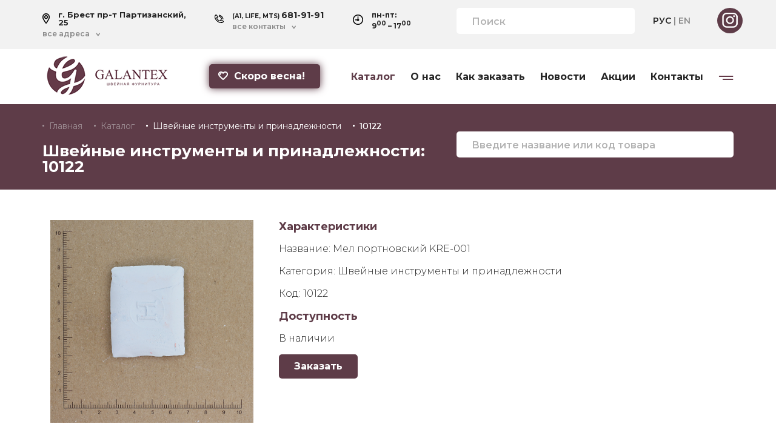

--- FILE ---
content_type: text/html; charset=UTF-8
request_url: https://galantex.by/product/3186
body_size: 5091
content:
<!DOCTYPE html>
<html lang="ru">
<head>
    <meta charset="UTF-8">
    <meta name="viewport" content="width=device-width, initial-scale=1.0"/>
    <link rel="shortcut icon" href="/bundles/app/images/favicon.jpg?v20241017" type="image/png">

    <title>Швейные инструменты и принадлежности: 10122</title>
    <meta name="description" content="Швейные инструменты и принадлежности 10122 ">

    <link rel="alternate" hreflang="x-default" href="https://galantex.by/product/3186" />
    <link rel="alternate" hreflang="ru" href="https://galantex.by/product/3186" />
    <link rel="alternate" hreflang="en" href="https://galantex.com/product/3186" />

    <meta property="og:title" content="Швейные инструменты и принадлежности: 10122" />
    <meta property="og:url" content="https://galantex.by/product/3186" />
    <meta property="og:description" content="Швейные инструменты и принадлежности 10122 " />
    <meta property="og:image" content="/images/item/10122.jpg?updatedAt=1769292435" />

    <script src="/bundles/app/js/jquery.min.js?v20241017"></script>
    <script src="/bundles/app/js/script.js?v20241017"></script>
    <!-- sytle -->
    <link rel="stylesheet" href="/bundles/app/css/bootstrap-grid.min.css?v20241017">
    <link rel="stylesheet" href="/bundles/app/css/magnific-popup.css?v20241017">
    <link rel="stylesheet" href="/bundles/app/css/animate.css?v20241017">
    <!-- Owl Stylesheets -->
    <link rel="stylesheet" href="/bundles/app/js/owl-carusel/owl.carousel.min.css?v20241017">
    <link rel="stylesheet" href="/bundles/app/js/owl-carusel/owl.theme.default.min.css?v20241017">
    <!-- Owl javascript -->
    <script src="/bundles/app/js/owl-carusel/owl.carousel.js?v20241017"></script>
    <!-- mask -->
    <script src="/bundles/app/js/jquery.maskedinput.min.js?v20241017"></script>
    <!-- popup -->
    <script src="/bundles/app/js/jquery.magnific-popup.min.js?v20241017"></script>
    <!--Style-->
    <link rel="stylesheet" href="/bundles/app/css/style.css?v20241017">
    <link rel="stylesheet" href="/bundles/app/css/responsive.css?v20241017">
    <script src="/bundles/app/js/wow.min.js?v20241017"></script>
    <script>
        wow = new WOW(
            {
                boxClass: 'wow',      // default
                animateClass: 'animated', // default
                offset: 0,          // default
                mobile: false,       // default
                live: true        // default
            }
        )
        wow.init();
    </script>
</head>
<body>
<header>
    <div class="mobile-only btn-menu"><img src="/bundles/app/images/icon-burger.png?v20241017"></div>
    <div id="mobile-menu">
        <div class="block-menu-close">x</div>
        <div class="block-logo">
            <a href="/"><img src="/bundles/app/images/logo.png?v20241017" alt="Galantex.by"></a>
        </div>
        <div class="row">
            <div class="col-4 offset-3">
                <div class="block-language">
                    <a href="/product/3186" class="active">РУС</a>
                    |
                    <a href="https://galantex.com/product/3186">EN</a>
                </div>
            </div>
            <div class="col-2">
                <div class="block-soc">
                    <a href="https://www.instagram.com/galantex.by/" target="_blank"><img itemprop="image" src="/bundles/app/images/icon-insta.png?v20241017"></a>
                </div>
            </div>
        </div>
        <nav>
            <ul>
                <li>
                    <a href="/catalog" class="active">Каталог</a>
                </li>
                <li>
                    <a href="/about">О нас</a>
                </li>
                <li>
                    <a href="/order">Как заказать</a>
                </li>
                <li>
                    <a href="/news">Новости</a>
                </li>
                <li>
                    <a href="/actions">Акции</a>
                </li>
                <li>
                    <a href="/feedback">Контакты</a>
                </li>
                <li>
                    <a href="/delivery">Доставка и оплата</a>
                </li>
                <li>
                    <a href="/rules">Условия сотрудничества</a>
                </li>
            </ul>
        </nav>
    </div>
    <section id="header-top">
        <div class="container">
            <div class="row">
                <div class="col-lg-7">
                    <div class="row">
                        <div class="col-lg-5 fadeIn wow" data-wow-offset="0" data-wow-delay="0s">
                            <div class="block-location">
                                <img src="/bundles/app/images/icon-location.png?v20241017">
                                <h4>г. Брест пр-т Партизанский, 25</h4>
                                <a class="arrow-after" href="#">все адреса                                                                                                            <div>
                                                                                <h4><img src="/bundles/app/images/icon-location.png?v20241017">г. Брест пр-т Партизанский, 25</h4>
                                                                                <h4><img src="/bundles/app/images/icon-location.png?v20241017">г. Минск ул. Машиностроителей, 9а</h4>
                                                                                <h4><img src="/bundles/app/images/icon-location.png?v20241017">г. Гродно, ул. Суворова, д. 127, корпус 5</h4>
                                                                            </div>
                                </a>
                            </div>
                        </div>
                        <div class="col-lg-4 fadeIn wow" data-wow-offset="0" data-wow-delay="0.2s">
                            <div class="block-phone">
                                <img src="/bundles/app/images/icon-phone.png?v20241017">
                                <h4>(A1, LIFE, MTS) <span>681-91-91</span></h4>
                                <span class="modal">все контакты                                    <div>
                                        <a href="tel:+375256819191"><img src="/bundles/app/images/icon-phone.png?v20241017">+375 (25) 681-91-91</a>
                                        <a href="tel:+375336819191"><img src="/bundles/app/images/icon-phone.png?v20241017">+375 (33) 681-91-91</a>
                                        <a href="tel:+375296819191"><img src="/bundles/app/images/icon-phone.png?v20241017">+375 (29) 681-91-91</a>
                                        <a href="tel:+375162234545"><img src="/bundles/app/images/icon-phone.png?v20241017">+375 (162) 23-45-45</a>
                                        <a href="tel:+375162234555"><img src="/bundles/app/images/icon-phone.png?v20241017">+375 (162) 23-45-55</a>
                                    </div>
                                </span>
                            </div>
                        </div>
                        <div class="col-lg-3 fadeIn wow" data-wow-offset="0" data-wow-delay="0.4s">
                            <div class="block-time">
                                <img src="/bundles/app/images/icon-clock.png?v20241017">
                                <h4>пн-пт:<br>9<sup>00</sup> – 17<sup>00</sup></h4>
                            </div>
                        </div>
                    </div>
                </div>
                <div class="col-lg-5">
                    <div class="row">
                        <div class="col-lg-8 fadeIn wow" data-wow-offset="0" data-wow-delay="0.6s">
                            <div class="block-search">
                                <form role="search" action="/search" method="POST">
                                    <input name="search" type="search" placeholder="Поиск">
                                </form>
                            </div>
                        </div>
                        <div class="col-lg-4 fadeIn wow" data-wow-offset="0" data-wow-delay="0.8s">
                            <div class="block-language">
                                <a href="/product/3186" class="active">РУС</a>
                                |
                                <a href="https://galantex.com/product/3186">EN</a>
                            </div>
                            <div class="block-soc">
                                <a href="https://www.instagram.com/galantex.by/" target="_blank"><img itemprop="image" src="/bundles/app/images/icon-insta.png?v20241017"></a>
                            </div>
                        </div>
                    </div>
                </div>
            </div>
        </div>
    </section>
    <div class="container">
        <div class="row">
            <div class="col-lg-5">
                <div class="row">
                    <div class="col-lg-6 fadeIn wow" data-wow-offset="0" data-wow-delay="0.2s">
                        <div class="block-logo">
                            <a href="/"><img src="/bundles/app/images/logo.png?v20241017" alt="Galantex.by"></a>
                        </div>
                    </div>
                    <div class="col-lg-6 fadeIn wow" data-wow-offset="0" data-wow-delay="0.4s">
                        <div class="block-btn-heart">
                                                                                    <a href="/category/dlja-vesennih-kollekcij" class="btn btn-pure">
                                <img src="/bundles/app/images/icon-heart.png?v20241017">Скоро весна!
                            </a>
                                                    </div>
                    </div>
                </div>
            </div>
            <div class="col-lg-7 fadeIn wow" data-wow-offset="0" data-wow-delay="0.5s">
                <div class="block-nav">
                    <nav>
                        <ul>
                            <li>
                                <a href="/catalog" class="active">Каталог</a>
                            </li>
                            <li>
                                <a href="/about">О нас</a>
                            </li>
                            <li>
                                <a href="/order">Как заказать</a>
                            </li>
                            <li>
                                <a href="/news">Новости</a>
                            </li>
                            <li>
                                <a href="/actions">Акции</a>
                            </li>
                            <li>
                                <a href="/feedback">Контакты</a>
                            </li>
                            <li class="nav-sub">
                                <a href="#"><img itemprop="image" src="/bundles/app/images/icon-burger.png?v20241017"></a>
                                <div>
                                    <a href="/delivery">Доставка и оплата</a>
                                    <a href="/rules">Условия сотрудничества</a>
                                </div>
                            </li>
                        </ul>
                    </nav>
                </div>
            </div>
        </div>
    </div>
</header>
<section class="header-block fadeIn wow" data-wow-offset="0" data-wow-delay="0.2s">
    <div class="container">
        <div class="row">
            <div class="col-lg-7">
                <div class="breadcrumb">
                    <a href="/">Главная</a>
                    <a href="/catalog">Каталог</a>
                                        <a href="/category/sewing-notions" class="active">Швейные инструменты и принадлежности</a>
                    <a href="/product/3186" class="active">10122</a>
                    <script type="application/ld+json">
                    {
                     "@context": "https://schema.org",
                     "@type": "BreadcrumbList",
                     "itemListElement":
                     [
                      {
                       "@type": "ListItem",
                       "position": 1,
                       "item":
                       {
                        "@id": "/",
                        "name": "Главная"
                        }
                      },
                      {
                       "@type": "ListItem",
                       "position": 2,
                       "item":
                        {
                          "@id": "/catalog",
                          "name": "Каталог"
                        }
                       },{
                       "@type": "ListItem",
                       "position": 3,
                       "item":
                       {
                          "@id": "/category/sewing-notions",
                          "name": "Швейные инструменты и принадлежности"
                       }
                       },
                       {
                       "@type": "ListItem",
                       "position": 4,
                       "item":
                       {
                          "@id": "/product/3186",
                          "name": "10122"
                       }
                       }
                     ]
                    }
                    </script>
                </div>
                <h1>Швейные инструменты и принадлежности: 10122</h1>
            </div>
            <div class="col-lg-5">
                <div class="block-search">
                    <form role="search" action="/search" method="POST">
                        <input name="search" type="search" placeholder="Введите название или код товара">
                    </form>
                </div>
            </div>
        </div>
    </div>
</section>
<section class="content-page">
    <div class="container">
        <div class="row">
            <div class="col-lg-12">
                <section class="product-item">
                    <div class="row">
                        <div class="col-lg-4">
                            <a href="#modal-popup-product" class="popup-modal product-cart-item-img" style="cursor: zoom-in; width: 100%; height: 100%;">
                                <div class="popup-img" style="background-image: url('/images/item/10122.jpg?updatedAt=1769292435')">
                                                                                                        </div>
                            </a>
                        </div>
                        <div class="col-lg-8 product-dis">
                            <h4>Характеристики</h4>
                            <p><span>Название: </span>Мел портновский KRE-001</p>                            <p><span>Категория: </span>Швейные инструменты и принадлежности</p>
                            <p><span>Код: </span><span class="js_colors-map_uid">10122</span></p>
                            
                                                        
                                                        <h4>Доступность</h4>
                                                                                      <p>В наличии</p>
                                                        <a href="#modal-popup-product-item" class="popup-modal btn btn-pure">Заказать</a>
                        </div>
                                            </div>
                </section>
            </div>
        </div>
    </div>
</section>
<footer>
    <p>&copy; Galantex 2026.</p>
</footer>
<script type="text/javascript">
    $('.btn-menu').click(function () {
        $("body").addClass('body-scroll').html();
        $("#mobile-menu").addClass('active').html();
    });

    $('.block-menu-close').click(function () {
        $("body").removeClass('body-scroll').html();
        $("#mobile-menu").removeClass('active').html();
    });
    $('#mobile-menu a').click(function () {
        $("body").removeClass('body-scroll').html();
        $("#mobile-menu").removeClass('active').html();
    });
</script>
<!--popUp-->
<div id="modal-popup-product-item" class="mfp-hide popup-modal-style popup-modal-form">
    <div class="modal-popup-content">
        <form class="popup-form" method="post" id="mail_send" enctype="multipart/form-data">
            <h3>Оставьте заявку</h3>
            <p>Оставьте вашу заявку на Швейные инструменты и принадлежности 10122 и наш заботливый менеджер перезвонит вам.</p>
            <input type="hidden" name="param" value="Швейные инструменты и принадлежности 10122">
            <input type="hidden" name="color_color" id="color_color" value="">
            <input type="text" name="name" placeholder="Ваше имя">
            <input type="tel" name="phone" placeholder="Ваш телефон" required>
            <input type="text" name="town" placeholder="Ваш город">
            <button type="submit" class="btn btn-pure" id="send-btn">Оставить заявку</button>
        </form>
        <div class="mail_send-sacsses"></div>
        <div class="mail_send-sacsses-p"></div>
    </div>
</div>
<script src="/bundles/app/js/mail_send.js?v20241017"></script>
<div id="modal-popup-product" class="mfp-hide popup-modal-style product-popup-image">
    <div class="modal-popup-content">
        <img src="/images/item/10122.jpg?updatedAt=1769292435">
    </div>
</div>
<script type="text/javascript">
  if ($('.product__colors-map').length) {
    if(location.hash.indexOf('#') === -1) {
      addDefaultArticle();
    } else {
      let anchor = location.hash.split('#')[1];
      let map = $('.product__colors-map');
      map.find('.color-card.selected').removeClass('selected');
      let card = $('.color-card').filter(function() {
        return $.trim($(this).text()) === anchor;
      });
      if(card.length) {
        card.addClass('selected');
        let article = $('.js_colors-map_uid');
        article.html(anchor);
        $('.js_colors-map_color').html(card.data('name'));
      } else {
        addDefaultArticle();
      }
    }

    $('.color-card').on("click", function(e) {
      e.preventDefault();
      let map = $(this).closest('.product__colors-map');
      map.find('.color-card.selected').removeClass('selected');
      $(this).addClass('selected');
      let cardArticle = $(this).data('uid');
      let article = $('.js_colors-map_uid');
      article.html(cardArticle);
      $('.js_colors-map_color').html($(this).data('name'));
      location.assign('#' + cardArticle);
    });
  }

  function addDefaultArticle() {
    let article = $('.js_colors-map_uid').html();
    location.replace('#' + article);
    $('.color-card:first').addClass('selected');
    $('.js_colors-map_color').html($('.color-card:first').data('name'));
  }
</script>
<script type="text/javascript">
    $(function () {
        $('.popup-modal').magnificPopup({
            type: 'inline',
            preloader: false,
            focus: '#username',
            //modal: true,
        });
        $(document).on('click', '.popup-modal-dismiss', function (e) {
            e.preventDefault();
            $.magnificPopup.close();
        });
    });
</script>

    <!-- Yandex.Metrika counter -->
    <script type="text/javascript" >
       (function(m,e,t,r,i,k,a){m[i]=m[i]||function(){(m[i].a=m[i].a||[]).push(arguments)};
       m[i].l=1*new Date();k=e.createElement(t),a=e.getElementsByTagName(t)[0],k.async=1,k.src=r,a.parentNode.insertBefore(k,a)})
       (window, document, "script", "https://mc.yandex.ru/metrika/tag.js", "ym");

       ym(39997115, "init", {
            id:39997115,
            clickmap:true,
            trackLinks:true,
            accurateTrackBounce:true,
            webvisor:true
       });
    </script>
    <noscript>
      <div>
        <img src="https://mc.yandex.ru/watch/39997115" style="position:absolute; left:-9999px;" alt="" />
      </div>
    </noscript>
    <!-- /Yandex.Metrika counter -->

    <!-- Global site tag (gtag.js) - Google Analytics -->
    <script async src="https://www.googletagmanager.com/gtag/js?id=UA-85322392-1"></script>
    <script type="text/javascript">
      window.dataLayer = window.dataLayer || [];
      function gtag(){dataLayer.push(arguments);}
      gtag('js', new Date());

      gtag('config', 'UA-85322392-1');
    </script>
    <!-- /Global site tag (gtag.js) - Google Analytics -->

    <!-- bitrix24 -->
    <script type="text/javascript">
    (function(w,d,u){
      var s=d.createElement('script');s.async=true;s.src=u+'?'+(Date.now()/60000|0);
      var h=d.getElementsByTagName('script')[0];h.parentNode.insertBefore(s,h);
    })(window,document,'https://cdn-ru.bitrix24.by/b6637805/crm/site_button/loader_3_xi7kwa.js');
    </script>
    <!-- /bitrix24 -->
</body>
</html>


--- FILE ---
content_type: text/css
request_url: https://galantex.by/bundles/app/css/style.css?v20241017
body_size: 5740
content:
@import url('https://fonts.googleapis.com/css2?family=Montserrat:wght@100;200;300;400;500;600;700;800;900&display=swap');
@font-face {
    font-family: 'montserrathairline';
    src: url('../fonts/montserrathairline.ttf');
    font-display: swap;
}
@font-face {
    font-family: 'montserratlight';
    src: url('../fonts/montserratlight.ttf');
    font-display: swap;
}
@font-face {
    font-family: 'montserrat';
    src: url('../fonts/montserrat.ttf');
    font-display: swap;
}
@font-face {
    font-family: 'montserratblack';
    src: url('../fonts/montserratblack.ttf');
    font-display: swap;
}
@font-face {
    font-family: 'montserratbold';
    src: url('../fonts/montserratbold.ttf');
    font-display: swap;
}
* {
    padding: 0;
    margin: 0;
}
body {
    font-family: 'Montserrat', sans-serif;
    display: block;
    position: relative;
    overflow-x: hidden;
    color: #252525;
}
.mobile-only {
    display: none;
}
#mobile-menu {
    display: none;
}
.desctop-only {
    display: block;
}
.body-scroll {
    overflow: hidden;
}
.float-right {
    float: right;
}
.align-center {
    text-align: center;
}
::selection {
    background: #5e3c48;
    color: #252525;
}
::-moz-selection {
    background: #5e3c48;
    color: #252525;
}
/* Scrollbar Styling */
::-webkit-scrollbar {
    width: 15px;
}
::-webkit-scrollbar-track {
    -webkit-box-shadow: inset 0 0 4px rgba(0, 0, 0, 0.1);
    border-radius: 0px;
}
::-webkit-scrollbar-thumb {
    border-radius: -10%;
    background-color: #5e3c48;
}
ul li, ol li {
    list-style-position: inside;
}
a, .btn, input, button, textarea, select {
    outline: none;
    display: inline-block;
    transition: .2s ease-in-out;
    text-decoration: none;
}
select, input, textarea {
    font-family: 'Montserrat', sans-serif;
    font-size: 16px;
    line-height: 16px;
}
a {
    color: #252525;
}
a:hover {
    text-decoration: underline;
    color: #5e3c48;
}
.btn:hover, input:hover, button:hover {
    transition: .2s ease-in-out;
    text-decoration: none;
}
button {
    border: none;
}
button:hover {
    cursor: pointer;
}
.btn {
    border: none;
    font-size: 16px;
    line-height: 16px;
    font-weight: 700;
    border-radius: 5px;
    padding: 12px 25px;
}
.btn img {
    float: left;
    margin-right: 10px;
}
.btn-pure {
    background: #5e3c48;
    color: #fff;
}
.btn-pure:hover {
    background: #462b35;
    color: #fff;
}
/*STYLE*/
#header-top {
    padding-top: 18px;
    padding-bottom: 18px;
    background: #f2f2f2;
}
#header-top a > div, #header-top span.modal > div {
    display: none;
    position: relative;
    transition: .2s ease-in-out;
}
#header-top a:hover > div, #header-top span.modal:hover > div {
    position: absolute;
    display: block;
    background: #fff;
    min-width: 230px;
    padding: 15px 15px 5px 15px;
    color: #252525;
    z-index: 1000;
    transition: .2s ease-in-out;
    border-bottom: 4px solid #5e3c48;
}
.block-location {
    position: relative;
}
.block-location img {
    float: left;
    margin-right: 14px;
    margin-top: 4px;
}
.block-location h4 {
    font-size: 13px;
    line-height: 13px;
    font-weight: 700;
}
.block-location a {
    font-weight: 600;
    font-size: 12px;
    line-height: 12px;
    color: #8a8a8a;
    position: relative;
    padding-right: 17px;
}
.block-location a:after {
    content: '';
    position: absolute;
    right: 0px;
    top: 4px;
    width: 7px;
    height: 6px;
    background-image: url("../images/arrow-bottom.png");
    background-repeat: no-repeat;
    background-position: center;
    background-size: contain;
}
.block-location a > div {
    min-width: 400px;
}
.block-location a > div h4 {
    margin-bottom: 10px;
}
.block-phone {
    position: relative;
}
.block-phone img {
    float: left;
    margin-right: 14px;
    margin-top: 6px;
}
.block-phone h4 {
    font-size: 10px;
    line-height: 10px;
    font-weight: 700;
}
.block-phone h4 span {
    font-size: 14px;
    line-height: 14px;
}
.block-phone span.modal {
    font-weight: 600;
    font-size: 12px;
    line-height: 12px;
    color: #8a8a8a;
    position: relative;
    padding-right: 17px;
    display: inline-block;
}
.block-phone span.modal:hover {
    text-decoration: underline;
    cursor: pointer;
}
.block-phone > span.modal:after {
    content: '';
    position: absolute;
    right: 0px;
    top: 4px;
    width: 7px;
    height: 6px;
    background-image: url("../images/arrow-bottom.png");
    background-repeat: no-repeat;
    background-position: center;
    background-size: contain;
}
.block-phone span.modal > div {
    min-width: 400px;
}
.block-phone span.modal > div a {
    margin-bottom: 10px;
    font-size: 14px;
}
.block-phone span.modal > div a img {
    margin-top: 0;
}
.block-time {
    position: relative;
}
.block-time img {
    float: left;
    margin-right: 14px;
    margin-top: 6px;
}
.block-time h4 {
    font-size: 12px;
    line-height: 14px;
    font-weight: 700;
}
form {
    position: relative;
}
form input {
    border: none;
    font-size: 16px;
    line-height: 16px;
    font-weight: 600;
    color: #252525;
    background: #fff;
    padding: 13px 25px 11px;
    border-radius: 5px;
    width: 100%;
}
form input::placeholder {
    color: #b3b3b3;
}
.block-search {
    position: relative;
}
.block-search form {
    margin-top: -5px;
}
.block-language {
    font-size: 14px;
    line-height: 14px;
    margin-top: 9px;
    font-weight: 600;
    color: #8a8a8a;
    display: inline-block;
}
.block-language a {
    color: #8a8a8a;
}
.block-language a:hover, .block-language a.active {
    color: #252525;
}
.block-soc {
    width: 42px;
    height: 42px;
    border-radius: 50px;
    background: #5e3c48;
    padding: 8px;
    position: absolute;
    right: 0;
    top: -5px;
}
.block-soc a img {
    transition: .2s ease-in-out;
}
.block-soc a:hover img {
    transform: scale(1.05);
}
/**/
.block-logo {
    margin-top: 12px;
    margin-bottom: 12px;
}
.block-btn-heart {
    margin-top: 25px;
    text-align: right;
}
.block-btn-heart .btn {
    padding-left: 15px;
    animation: animate-heart 2s infinite linear;
}
@keyframes animate-heart {
    0% {
        box-shadow: 0px 0px 0px #5e3c48;
    }
    50% {
        box-shadow: 0px 0px 20px #5e3c48;
    }
    100% {
        box-shadow: 0px 0px 0px #5e3c48;
    }
}
.block-btn-heart .btn img {
    animation: animate-heart-img 2s infinite linear;
}
@keyframes animate-heart-img {
    0% {
        transform: rotate(0deg);
    }
    10% {
        transform: rotate(15deg);
    }
    20% {
        transform: rotate(-15deg);
    }
    30% {
        transform: rotate(0deg);
    }
}
/**/
.block-nav {
    margin-top: 0px;
    text-align: right;
}
.block-nav nav ul li {
    display: inline-block;
    list-style-type: none;
    padding-left: 21px;
    padding-top: 35px;
    padding-bottom: 36px;
}
.block-nav nav ul li a {
    font-size: 16px;
    line-height: 16px;
    font-weight: 700;
}
.block-nav nav ul li a:hover, .block-nav nav ul li a.active {
    color: #5e3c48;
    text-decoration: none;
}
.nav-sub {
    position: relative;
}
.nav-sub > div {
    display: none;
}
.nav-sub:hover > div {
    position: absolute;
    display: block;
    background: #f2f2f2;
    padding: 20px 35px 10px 35px;
    color: #252525;
    z-index: 1000;
    min-width: 290px;
    transition: .2s ease-in-out;
    text-align: left;
    right: 0;
    top: 90px;
}
.nav-sub:hover > div a {
    margin-bottom: 10px;
}
/**/
#owl-banner {
    position: relative;
    z-index: 900;
}
#owl-banner .banner-item {
    position: relative;
    background-position: center;
    background-size: cover;
    background-repeat: no-repeat;
    min-height: 420px;
}
#owl-banner .banner-item h1 {
    margin-top: 90px;
    margin-bottom: 50px;
    font-size: 50px;
    line-height: 55px;
    font-weight: 700;
}
#owl-banner .banner-item a {
    padding-right: 38px;
    position: relative;
    font-weight: 500;
    font-size: 18px;
    line-height: 18px;
    color: #5e3c48;
}
#owl-banner .banner-item a img {
    width: auto;
    position: absolute;
    right: 0;
    top: 3px;
}
/**/
#product-news {
    position: relative;
    margin-top: -110px;
    z-index: 1000;
    margin-bottom: 70px;
}
.product-news-item {
    padding: 34px 20px;
    background: #e9e9e9;
    border-radius: 10px;
    width: 100%;
}
.product-news-item h3 {
    font-size: 18px;
    line-height: 22px;
    font-weight: 700;
    height: 66px;
    margin-bottom: 15px;
}
.product-news-item .href-next:hover {
    transform: scale(1.05);
}
.product-news-item-01 {
    min-height: 365px;
    padding-left: 40px;
    background-image: url("../images/image-01.png?v20220128");
    background-repeat: no-repeat;
    background-position: right bottom;
}
.product-news-item-01 h3 {
    font-size: 26px;
    line-height: 30px;
    height: auto;
    margin-bottom: 0px;
}
.product-news-item-01 .href-next {
    margin-top: 165px;
    display: block;
}
.product-news-item:hover {
    box-shadow: 0px 0px 20px #e9e9e9;
}
.product-news-item:hover {
    text-decoration: none;
}
.product-news-item-02 {
    background-image: url("../images/image-02.png?v20220128");
    background-repeat: no-repeat;
    background-position: right center;
}
.product-news-item-03 {
    background: #cecece;
    background-image: url("../images/image-03.png?v20220128");
    background-repeat: no-repeat;
    background-position: right center;

}
.product-news-item-04 {
    background: #f2f2f2;
    background-image: url("../images/image-04.png?v20220128");
    background-repeat: no-repeat;
    background-position: right center;
    margin-top: 30px;
}
/**/
.block-head {
    font-size: 25px;
    line-height: 25px;
    font-weight: 800;
    color: #703747;
    text-align: center;
    margin-bottom: 60px;
    text-transform: uppercase;
}
#catalog {
    margin-bottom: 30px;
}
.catalog-item {
    text-align: center;
    margin-bottom: 50px;
    width: 100%;
}
.catalog-item img {
    margin-bottom: 20px;
    width: 116px;
    height: 116px;
}
.catalog-item h4 {
    display: block;
    font-size: 18px;
    line-height: 22px;
    color: #5e3c48;
    font-weight: 700;
    padding-left: 10px;
    padding-right: 10px;
}
.catalog-item h4 a img {
    margin-top: 10px;
}
.images-category {
    min-height: 165px;
    max-width: 165px;
    background-position: center;
    background-size: cover;
    background-repeat: no-repeat;
    margin-bottom: 10px;
}
/**/
#company {
    margin-bottom: 70px;
}
.company-item {
    margin-bottom: 30px;
}
.company-img {
    min-height: 400px;
    background-position: center;
    background-repeat: no-repeat;
    background-size: cover;
    border-radius: 10px;
}
.company-item h3 {
    margin-bottom: 45px;
    font-size: 28px;
    line-height: 36px;
    margin-top: 65px;
}
.company-item p {
    font-size: 16px;
    line-height: 22px;
    font-weight: 400;
    margin-bottom: 45px;
}
/**/
#partners {
    margin-bottom: 40px;
}
.partner-item {
    text-align: center;
    border: 2px solid #dbd6d6;
    border-radius: 5px;
    padding: 13px;
    margin-bottom: 30px;
}
/**/
#contants {
    position: relative;
    padding-top: 70px;
    padding-bottom: 70px;
    background: #f2f2f2;
}
#contants .block-head {
    text-align: left;
}
.block-contacts-item {
    display: none;
    position: relative;
}
.block-contacts-item.tab-active {
    display: block;
}
.block-contacts-city {
    font-size: 16px;
    line-height: 16px;
    font-weight: 700;
    display: inline-block;
    margin-right: 20px;
    padding: 15px;
}
.block-contacts-city.tab-active {
    background: #5e3c48;
    border-radius: 5px;
}
.block-contacts-city.tab-active a {
    color: #fff;
}
.block-contacts-city.tab-active a:hover {
    text-decoration: none;
}
.block-contacts-item .block-location {
    margin-bottom: 30px;
}
.block-contacts-item .block-location img {
    margin-top: 0;
}
.block-contacts-item .block-location h4 {
    font-size: 14px;
}
.block-contacts-item .block-phone {
    margin-bottom: 30px;
}
.block-contacts-item .block-phone img {
    margin-top: 25px;
    float: left;
    margin-bottom: 30px;
}
.block-contacts-item .block-phone a {
    font-size: 14px;
    display: block;
    font-weight: 700;
}
.block-contacts-item .block-phone a span {
    font-size: 10px;
    font-weight: 400;
    margin-right: 10px;
}
.block-contacts-item .block-time h4 {
    font-size: 14px;
    font-weight: 700;
}
.block-contacts-item .map {
    width: 100%;
}
/**/
footer {
    padding-top: 20px;
    padding-bottom: 20px;
    text-align: center;
    background: #f9f9f9;
    font-size: 14px;
    line-height: 12px;
    font-weight: 300;
}
/**/
.popup-modal-style {
    width: 1050px;
    background: #fff;
    position: relative;
    padding: 40px;
    border-radius: 10px;
    margin-left: auto;
    margin-right: auto;
}
.popup-modal-style .popup-img {
    background-repeat: no-repeat;
    min-height: 355px;
    background-position: center;
    background-size: cover;
    position: relative;
}
.popup-modal-style .popup-img > span {
    font-size: 14px;
    line-height: 14px;
    padding: 5px 15px;
    background: #fff;
    border-radius: 5px;
    position: absolute;
    display: block;
    top: 25px;
    left: 25px;
    color: #252525;
}
.popup-modal-style span {
    font-size: 14px;
    line-height: 14px;
    color: #5e3c48;
    font-weight: 400;
    text-transform: uppercase;
    margin-bottom: 30px;
    display: block;
}
.popup-modal-style h3 {
    font-size: 28px;
    line-height: 36px;
    font-weight: 700;
    margin-bottom: 30px;
}
.popup-modal-style h4 {
    font-size: 18px;
    line-height: 22px;
    font-weight: 700;
    margin-bottom: 15px;
    color: #5e3c48;
}
.popup-modal-style p {
    font-size: 16px;
    line-height: 22px;
    font-weight: 300;
    margin-bottom: 30px;
}
#modal-popup-product.popup-modal-style p {
    font-size: 16px;
    line-height: 22px;
    font-weight: 300;
    margin-bottom: 15px;
}
#modal-popup-product.popup-modal-style p span {
    font-size: 16px;
    line-height: 22px;
    font-weight: 300;
    color: #252525;
    margin-bottom: 15px;
    text-transform: inherit;
    display: inline-block;
    margin-right: 15px;
    margin-bottom: 0;
}
#modal-popup-product.popup-modal-style .popup-img {
    border-radius: 10px;
}
.mfp-close {
    font-size: 30px;
    line-height: 15px;
    font-weight: 400;
}
/**/
.header-block {
    padding-top: 25px;
    padding-bottom: 25px;
    background: #5e3c48;
    color: #fff;
}
.breadcrumb {
    margin-bottom: 20px;
}
.breadcrumb a {
    display: inline-block;
    color: #9d8d93;
    font-size: 14px;
    line-height: 14px;
    font-weight: 400;
    padding-left: 11px;
    margin-right: 15px;
    position: relative;
}
.breadcrumb a.active {
    color: #fff;
}
.breadcrumb a:after {
    content: '';
    position: absolute;
    display: block;
    width: 3px;
    height: 3px;
    border-radius: 5px;
    left: 0;
    top: 5px;
    background: #9d8d93;
}
.breadcrumb a.active:after {
    background: #fff;
}
.header-block h1 {
    font-size: 26px;
    color: #fff;
    line-height: 26px;
    font-weight: 700;
}
.header-block .block-search {
    margin-top: 25px;
}
.header-block-catalog {
    padding-bottom: 75px;
}
#product-news.product-news-catalog {
    margin-top: -50px;
}
/**/
.content-page {
    margin-top: 50px;
    margin-bottom: 100px;
}
.block-category-item {
    text-align: center;
    margin-bottom: 70px;
}
.block-category-item-img {
    min-height: 160px;
    background-position: center;
    background-size: cover;
    background-repeat: no-repeat;
    border-radius: 10px;
}
.block-category-item h4 a {
    font-size: 18px;
    font-weight: 700;
    color: #5e3c48;
    margin-top: 25px;
}
.content-page h2 {
    font-size: 24px;
    line-height: 24px;
    font-weight: 700;
    color: #5e3c48;
    margin-bottom: 30px;
}
.content-page p {
    margin-bottom: 30px;
    font-size: 16px;
    line-height: 26px;
    font-weight: 300;
    text-align: justify;
}
.content-page h3 {
    margin-bottom: 30px;
    font-size: 28px;
    line-height: 28px;
    font-weight: 400;
}
.content-page ul {
    margin-bottom: 30px;
}
.content-page ul li {
    font-size: 16px;
    line-height: 26px;
    font-weight: 300;
    text-align: justify;
}
.content-page p a {
    color: #5e3c48;
    font-weight: 400;
}
.content-page .catalog-item-text {
    -webkit-columns: 555px 2;
    -moz-columns: 555px 2;
    columns: 555px 2;
    -webkit-column-gap: 30px;
    -moz-column-gap: 30px;
    column-gap: 30px;
}
/**/
.sidebar-filter {
    margin-bottom: 30px;
}
.filter-item {
    margin-bottom: 30px;
}
.filter-item h4 {
    font-size: 18px;
    line-height: 20px;
    color: #703747;
    margin-bottom: 20px;
}
.filter-item label {
    display: block;
    margin-bottom: 5px;
    font-weight: 300;
}
.filter-item label input {
    width: auto;
    margin-right: 15px;
}
.filter-item select {
    width: 90%;
    padding: 10px;
}
.href-done {
    margin-top: 10px;
    color: #703747;
    font-weight: 400;
}
.href-done img {
    margin-right: 10px;
}
/**/
.product-item {
    margin-bottom: 30px;
    width: 100%;
}
.product-item .product-item-img {
    min-height: 180px;
    max-width: 180px;
    background-size: cover;
    background-position: center;
    background-repeat: no-repeat;
    margin-bottom: 10px;
    border-radius: 10px;
    display: block;
    position: relative;
}
.product-item-img .label {
    position: absolute;
    display: inline-block;
    color: #fff;
    padding: 4px 10px 2px;
    font-size: 10px;
    line-height: 10px;
    font-weight: 500;
    top: 10px;
    left: 10px;
    text-transform: uppercase;
    border-radius: 5px;
}
.popup-img .label {
    position: absolute;
    display: inline-block;
    color: #fff;
    padding: 4px 10px 2px;
    font-size: 10px;
    line-height: 10px;
    font-weight: 500;
    top: 10px;
    left: 20px;
    text-transform: uppercase;
    border-radius: 5px;
}
.label-new {
    background: #000;
}
.label-sale {
    background: #5e3c48;
}
.product-item p {
    margin-bottom: 0px;
    font-weight: 300;
}
.news-item {
    position: relative;
    margin-bottom: 70px;
}
.news-item .news-img {
    position: relative;
    /*min-height: 400px;*/
    background-repeat: no-repeat;
    height: 262px;
    background-position: center;
    background-size: cover;
    margin-bottom: 20px;
    /*border-radius: 10px;*/
    width: 100%;
}
.news-item .news-img > span {
    font-size: 14px;
    line-height: 14px;
    padding: 5px 15px;
    background: #fff;
    border-radius: 5px;
    position: absolute;
    display: block;
    top: 25px;
    left: 25px;
    color: #252525;
}
.news-item h3 {
    margin-bottom: 0;
}
.news-item h3 a {
    margin-bottom: 10px;
    font-size: 22px;
    line-height: 26px;
    font-weight: 600;
    text-decoration: none;
    background: none;
    color: #252525;
    padding: 0;
}
.news-date {
    font-size: 12px;
    font-weight: 300;
    line-height: 12px;
    color: #252525;
    margin-bottom: 10px;
    display: block;
    position: relative;
}
.news-item h3 a:hover {
    background: transparent;
    padding: 0;
    color: #000;
    text-decoration: underline;
}
.pagination {
    text-align: right;
    margin-bottom: 50px;
}
.pagination a {
    font-size: 16px;
    line-height: 16px;
    color: #d2cccc;
    border: 1px solid #d2cccc;
    border-radius: 5px;
    padding: 11px 15px;
    font-weight: 300;
    margin-left: 10px;
}
.pagination a.active, .pagination a:hover {
    color: #fff;
    border: 1px solid #5e3c48;
    background: #5e3c48;
    text-decoration: none;
}
.news-item-detail {
    position: relative;
}
.news-item-detail .news-img {
    position: relative;
    min-height: 400px;
    background-repeat: no-repeat;
    background-position: center;
    background-size: cover;
    margin-bottom: 30px;
    border-radius: 10px;
}
.news-item-detail h5 {
    margin-bottom: 20px;
    font-size: 14px;
    font-weight: 400;
    line-height: 14px;
}
.order-item {
    text-align: center;
    margin-bottom: 70px;
    position: relative;
}
.order-item:after {
    content: '';
    position: absolute;
    display: block;
    background-image: url("../images/order-arrow.png");
    background-size: contain;
    background-position: center;
    background-repeat: no-repeat;
    width: 40px;
    height: 20px;
    right: -35px;
    top: 65px;
}
.col:nth-child(5) .order-item:after {
    display: none;
}
.order-item img {
    margin-bottom: 30px;
}
.order-item h4 {
    font-size: 16px;
    line-height: 26px;
    color: #5e3c48;
}
.order-item h4 a {
    color: #5e3c48;
    text-decoration: underline;
}
/*accardion*/
.accordion {
    border: 2px solid #d2cccc;
    color: #252525;
    cursor: pointer;
    padding: 20px 30px;
    border-radius: 10px;
    width: 100%;
    text-align: left;
    outline: none;
    transition: 0.4s;
    font-size: 18px;
    margin-top: 10px;
    line-height: 18px;
    font-weight: 500;
}
.accordion.active, .accordion:hover {
    background-color: #d2cccc;
    color: #252525;
    border: 2px solid #d2cccc;
}
.panel {
    background-color: white;
    display: none;
    overflow: hidden;
    transition: .3s ease-out;
    border: none;
    padding: 30px 0px;
    width: 100%;
    font-size: 16px;
    color: #252525;
    line-height: 26px;
}
.accordion:hover:after {
    color: #fff;
}
.accordion:after {
    content: '\2039';
    font-size: 30px;
    color: #d2cccc;
    float: right;
    margin-left: 5px;
    transform: rotate(-90deg);
    right: 15px;
    top: -18px;
    display: block;
    position: relative;
    transition: .3s ease-out;
    transform-origin: 60% 60%;
}
.accordion.active:after {
    content: "\2039";
    transform: rotate(90deg);
    transition: .3s ease-out;
    color: #fff;
}
.content-page .block-contacts {
    margin-bottom: 30px;
}
.content-page .block-contacts-item {
    margin-bottom: 50px;
}
.contact-form form label {
    display: block;
    font-weight: 700;
    color: #5e3c48;
    margin-bottom: 10px;
}
.contact-form form input {
    display: block;
    font-weight: 700;
    color: #5e3c48;
    border: 1px solid #d2cccc;
    margin-bottom: 30px;
    border-radius: 5px;
}
.contact-form form textarea {
    display: block;
    border-radius: 5px;
    font-weight: 700;
    color: #5e3c48;
    border: 1px solid #d2cccc;
    margin-bottom: 30px;
    width: 100%;
    min-height: 100px;
    font-size: 16px;
    line-height: 16px;
    padding: 13px 25px 11px;
}
/**/
#history {
    margin-bottom: 40px;
}
.block-history {
    background-image: url("../images/histiry.png");
    background-repeat: no-repeat;
    background-position: center;
    min-height: 420px;
}
.block-history h3 {
    text-align: center;
    font-size: 22px;
    font-weight: 700;
    color: #5e3c48;
    margin-bottom: 25px;
    line-height: 25px;
}
.block-history p {
    margin-bottom: 30px;
    font-size: 16px;
    line-height: 26px;
    font-weight: 300;
    text-align: center;
}
.history-01 {
    padding-right: 60px;
    padding-left: 60px;
}
.history-02 {
    padding-right: 60px;
    padding-left: 20px;
    padding-top: 140px;
}
.history-03 {
    padding-right: 60px;
    padding-left: 90px;
    padding-top: 140px;
}
#team {
    margin-top: 100px;
}
.content-page .company-img {
    margin-bottom: 100px;
}
footer.footer-fixed {
    position: fixed;
    bottom: 0;
    width: 100%;
}
/**/
.product-item {
    position: relative;
}
.product-item .popup-img {
    background-size: cover;
    background-repeat: no-repeat;
    background-position: center;
    border-radius: 10px;
    min-height: 335px;
}
.product-item h4 {
    font-size: 18px;
    line-height: 22px;
    font-weight: 700;
    margin-bottom: 15px;
    color: #5e3c48;
}
.product-item p {
    font-size: 16px;
    line-height: 22px;
    font-weight: 300;
    margin-bottom: 15px;
}
#product-item-color {
    margin-top: 30px;
}
.item-color {
    position: relative;
    text-align: center;
    margin-bottom: 20px;
    margin-top: 10px;
}
.item-color-img {
    background-position: center;
    background-size: cover;
    background-repeat: no-repeat;
    border-radius: 100px;
    width: 60px;
    height: 60px;
    margin: 0px auto 10px;
}
/*error-page*/
.error-page {
    margin-top: 100px;
    padding-bottom: 100px;
    position: relative;
    background-image: url("../images/texture-error.png");
    background-repeat: no-repeat;
    background-position: left bottom;
    text-align: center;
}
.error-page h2 {
    text-transform: uppercase;
    font-size: 60px;
    margin-bottom: 20px;
    line-height: 60px;
    font-weight: 500;
}
.error-page h3 {
    font-size: 16px;
    margin-bottom: 70px;
    line-height: 22px;
    font-weight: 400;
}
.color-card.selected {
    box-shadow: 0px 0 0 1px #1d9d84;
    border-radius: 10px;
}
.href-hidden {
    display: none;
}
#modal-popup-sale .popup-img {
    background-size: contain;
}
.catalog-item img.icon-arrow {
    width: auto;
    height: auto;
    margin: 10px auto;
    display: block;
}
#mobile-search {
    display: none;
}
.mfp-wrap {
    z-index: 10000;
}
.product-dis {
    text-align: left;
}
#contants .block-location a, .content-page .block-location a {
    color: #252525;
}
#contants .block-location a:after, .content-page .block-location a:after {
    display: none;
}
.product-popup-image {
    padding: 15px;
    width: 900px;
}
.product-popup-image img {
    width: 100%;
}
.news-item-detail .news-img.news-img-a {
    min-height: 800px;
    background-size: contain;
}
.product-cart-item-img .popup-img {
    background-size: contain;
}
.product__colors-map p {
    text-align: center;
}
.block-category-item {
    display: block;
}
.item-color-img {
    border: solid 1px;
}
img.news-img {
    max-width: 100%;
    max-height: 100%;
    object-fit: contain;
}
.popup-modal-form {
    width: 400px;
    text-align: center;
    padding: 40px 60px;
}
.popup-modal-form form input{
    border: 1px solid #5e3c48;
    margin-bottom: 15px;
}
.popup-modal-form h3{
    margin-bottom: 0px;
}
.popup-modal-form p{
    font-size: 14px;
    line-height: 18px;
}
.mail_send-sacsses{
    font-size: 22px;
    line-height: 36px;
    font-weight: 700;
    margin-bottom: 0px;
}